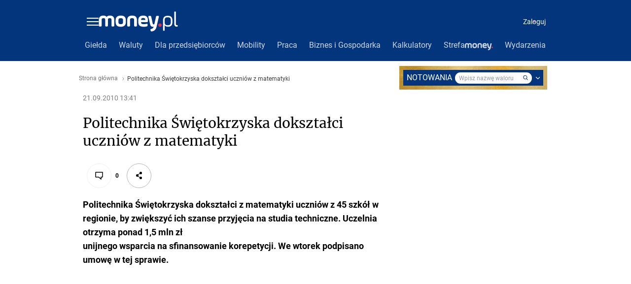

--- FILE ---
content_type: application/javascript
request_url: https://rek.www.wp.pl/gaf.js?rv=2&sn=money_money&pvid=919dd8f3384efc62abbf&rekids=235776&tVersion=D&siteVersion=b&phtml=www.money.pl%2Farchiwum%2Fwiadomosci_agencyjne%2Fpap%2Fartykul%2Fpolitechnika%3Bswietokrzyska%3Bdoksztalci%3Buczniow%3Bz%3Bmatematyki%2C178%2C0%2C679346.html&abtest=adtech%7CPRGM-1047%7CA%3Badtech%7CPU-335%7CB%3Badtech%7CPRG-3468%7CA%3Badtech%7CPRGM-1036%7CD%3Badtech%7CPRGM-1607%7CD%3Badtech%7CFP-76%7CA%3Badtech%7CPRGM-1356%7CA%3Badtech%7CPRGM-1419%7CC%3Badtech%7CPRGM-1589%7CA%3Badtech%7CPRGM-1576%7CA%3Badtech%7CPRGM-1443%7CA%3Badtech%7CPRGM-1587%7CA%3Badtech%7CPRGM-1615%7CA%3Badtech%7CPRGM-1215%7CC&PWA_adbd=0&highLayout=0&navType=navigate&cdl=0&ctype=article&ciab=IAB3%2CIAB-v3-137%2CIAB-v3-55%2CIAB5-5%2CIAB3-9&cid=6270037270226561&csystem=ncr&cdate=2010-09-21&ccategory=inne&REKtagi=uczniowie%3Bwiadomosci%3Bpap&vw=1280&vh=720&p1=0&excSlots=002&spin=hkjv5ono&bcv=2
body_size: 3066
content:
hkjv5ono({"spin":"hkjv5ono","bunch":235776,"context":{"dsa":false,"minor":false,"bidRequestId":"7751bd50-3274-4320-868a-2145921e8585","maConfig":{"timestamp":"2026-01-20T08:15:08.178Z"},"dfpConfig":{"timestamp":"2026-01-20T10:42:02.482Z"},"sda":[],"targeting":{"client":{},"server":{},"query":{"PWA_adbd":"0","REKtagi":"uczniowie;wiadomosci;pap","abtest":"adtech|PRGM-1047|A;adtech|PU-335|B;adtech|PRG-3468|A;adtech|PRGM-1036|D;adtech|PRGM-1607|D;adtech|FP-76|A;adtech|PRGM-1356|A;adtech|PRGM-1419|C;adtech|PRGM-1589|A;adtech|PRGM-1576|A;adtech|PRGM-1443|A;adtech|PRGM-1587|A;adtech|PRGM-1615|A;adtech|PRGM-1215|C","bcv":"2","ccategory":"inne","cdate":"2010-09-21","cdl":"0","ciab":"IAB3,IAB-v3-137,IAB-v3-55,IAB5-5,IAB3-9","cid":"6270037270226561","csystem":"ncr","ctype":"article","excSlots":"002","highLayout":"0","navType":"navigate","p1":"0","phtml":"www.money.pl/archiwum/wiadomosci_agencyjne/pap/artykul/politechnika;swietokrzyska;doksztalci;uczniow;z;matematyki,178,0,679346.html","pvid":"919dd8f3384efc62abbf","rekids":"235776","rv":"2","siteVersion":"b","sn":"money_money","spin":"hkjv5ono","tVersion":"D","vh":"720","vw":"1280"}},"directOnly":0,"geo":{"country":"840","region":"","city":""},"statid":"","mlId":"","rshsd":"14","isRobot":false,"curr":{"EUR":4.2279,"USD":3.6054,"CHF":4.5608,"GBP":4.8583},"rv":"2","status":{"advf":2,"ma":2,"ma_ads-bidder":2,"ma_cpv-bidder":2,"ma_high-cpm-bidder":2}},"slots":{"10":{"delivered":"","campaign":null,"dfpConfig":null},"11":{"delivered":"1","campaign":null,"dfpConfig":{"placement":"/89844762/Desktop_Money.pl_x11_art","roshash":"CGJM","ceil":100,"sizes":[[336,280],[640,280],[300,250]],"namedSizes":["fluid"],"div":"div-gpt-ad-x11-art","targeting":{"DFPHASH":"AEHK","emptygaf":"0"},"gfp":"CGJM"}},"12":{"delivered":"1","campaign":null,"dfpConfig":{"placement":"/89844762/Desktop_Money.pl_x12_art","roshash":"CGJM","ceil":100,"sizes":[[336,280],[640,280],[300,250]],"namedSizes":["fluid"],"div":"div-gpt-ad-x12-art","targeting":{"DFPHASH":"AEHK","emptygaf":"0"},"gfp":"CGJM"}},"13":{"delivered":"1","campaign":null,"dfpConfig":{"placement":"/89844762/Desktop_Money.pl_x13_art","roshash":"CGJM","ceil":100,"sizes":[[336,280],[640,280],[300,250]],"namedSizes":["fluid"],"div":"div-gpt-ad-x13-art","targeting":{"DFPHASH":"AEHK","emptygaf":"0"},"gfp":"CGJM"}},"14":{"delivered":"1","campaign":null,"dfpConfig":{"placement":"/89844762/Desktop_Money.pl_x14_art","roshash":"CGJM","ceil":100,"sizes":[[336,280],[640,280],[300,250]],"namedSizes":["fluid"],"div":"div-gpt-ad-x14-art","targeting":{"DFPHASH":"AEHK","emptygaf":"0"},"gfp":"CGJM"}},"15":{"delivered":"1","campaign":null,"dfpConfig":{"placement":"/89844762/Desktop_Money.pl_x15_art","roshash":"CGJM","ceil":100,"sizes":[[728,90],[970,300],[950,90],[980,120],[980,90],[970,150],[970,90],[970,250],[930,180],[950,200],[750,100],[970,66],[750,200],[960,90],[970,100],[750,300],[970,200],[950,300]],"namedSizes":["fluid"],"div":"div-gpt-ad-x15-art","targeting":{"DFPHASH":"AEHK","emptygaf":"0"},"gfp":"CGJM"}},"16":{"delivered":"","campaign":null,"dfpConfig":null},"17":{"delivered":"","campaign":null,"dfpConfig":null},"18":{"delivered":"","campaign":null,"dfpConfig":null},"19":{"delivered":"","campaign":null,"dfpConfig":null},"25":{"delivered":"1","campaign":null,"dfpConfig":{"placement":"/89844762/Desktop_Money.pl_x25_art","roshash":"CGJM","ceil":100,"sizes":[[336,280],[640,280],[300,250]],"namedSizes":["fluid"],"div":"div-gpt-ad-x25-art","targeting":{"DFPHASH":"AEHK","emptygaf":"0"},"gfp":"CGJM"}},"27":{"delivered":"1","campaign":null,"dfpConfig":{"placement":"/89844762/Desktop_Money.pl_x27_art","roshash":"CGJM","ceil":100,"sizes":[[160,600],[120,600]],"namedSizes":["fluid"],"div":"div-gpt-ad-x27-art","targeting":{"DFPHASH":"AEHK","emptygaf":"0"},"gfp":"CGJM"}},"28":{"delivered":"","campaign":null,"dfpConfig":null},"3":{"delivered":"1","campaign":null,"dfpConfig":{"placement":"/89844762/Desktop_Money.pl_x03_art","roshash":"CHKN","ceil":100,"sizes":[[728,90],[970,300],[950,90],[980,120],[980,90],[970,150],[970,90],[970,250],[930,180],[950,200],[750,100],[970,66],[750,200],[960,90],[970,100],[750,300],[970,200],[950,300]],"namedSizes":["fluid"],"div":"div-gpt-ad-x03-art","targeting":{"DFPHASH":"AFIL","emptygaf":"0"},"gfp":"CHKN"}},"32":{"delivered":"1","campaign":null,"dfpConfig":{"placement":"/89844762/Desktop_Money.pl_x32_art","roshash":"CGJM","ceil":100,"sizes":[[336,280],[640,280],[300,250]],"namedSizes":["fluid"],"div":"div-gpt-ad-x32-art","targeting":{"DFPHASH":"AEHK","emptygaf":"0"},"gfp":"CGJM"}},"33":{"delivered":"1","campaign":null,"dfpConfig":{"placement":"/89844762/Desktop_Money.pl_x33_art","roshash":"CGJM","ceil":100,"sizes":[[336,280],[640,280],[300,250]],"namedSizes":["fluid"],"div":"div-gpt-ad-x33-art","targeting":{"DFPHASH":"AEHK","emptygaf":"0"},"gfp":"CGJM"}},"35":{"delivered":"1","campaign":null,"dfpConfig":{"placement":"/89844762/Desktop_Money.pl_x35_art","roshash":"CGJM","ceil":100,"sizes":[[300,600],[300,250]],"namedSizes":["fluid"],"div":"div-gpt-ad-x35-art","targeting":{"DFPHASH":"AEHK","emptygaf":"0"},"gfp":"CGJM"}},"36":{"delivered":"1","campaign":null,"dfpConfig":{"placement":"/89844762/Desktop_Money.pl_x36_art","roshash":"CHKN","ceil":100,"sizes":[[300,600],[300,250]],"namedSizes":["fluid"],"div":"div-gpt-ad-x36-art","targeting":{"DFPHASH":"AFIL","emptygaf":"0"},"gfp":"CHKN"}},"37":{"lazy":1,"delivered":"1","campaign":{"id":"187756","adm":{"bunch":"235776","creations":[{"height":600,"showLabel":true,"src":"https://mamc.wpcdn.pl/187756/1754552634338/baner_ver_7A_300x600_px_.jpg","trackers":{"click":[""],"cview":["//ma.wp.pl/ma.gif?clid=dca45526c17aa056cf0f889dbba57020\u0026SN=money_money\u0026pvid=919dd8f3384efc62abbf\u0026action=cvimp\u0026pg=www.money.pl\u0026par=workfID%3D187756%26is_adblock%3D0%26contentID%3D6270037270226561%26bidReqID%3D7751bd50-3274-4320-868a-2145921e8585%26slotID%3D037%26cur%3DPLN%26test%3D0%26iabSiteCategories%3D%26sn%3Dmoney_money%26hBudgetRate%3DCFILORU%26rekid%3D235776%26inver%3D2%26domain%3Dwww.money.pl%26editedTimestamp%3D1767358812%26geo%3D840%253B%253B%26partnerID%3D%26userID%3D__UNKNOWN_TELL_US__%26client_id%3D38851%26platform%3D8%26publisherID%3D308%26tpID%3D1399478%26seatID%3Ddca45526c17aa056cf0f889dbba57020%26billing%3Dcpv%26order%3D252400%26source%3DTG%26isDev%3Dfalse%26device%3DPERSONAL_COMPUTER%26slotSizeWxH%3D300x600%26creationID%3D1464989%26targetDomain%3Dwp.pl%26org_id%3D25%26emission%3D3008753%26hBidPrice%3DCFILORU%26bidderID%3D11%26ip%3DnCDSVYCrkuPJZlfpUu4nRve6rCJVwuhByjalcMDmj4U%26ttl%3D1769089346%26is_robot%3D0%26pvid%3D919dd8f3384efc62abbf%26medium%3Ddisplay%26conversionValue%3D0%26ssp%3Dwp.pl%26seatFee%3DNZZisIgNqQpQokQ4-Slr6JdVzuf5jXCNgtBkkMWX4Tk%26pricingModel%3DQ6SZnDGqSN-O0wnW1pAQywS_ws-hlYNOPde9i_V4bGU%26iabPageCategories%3D%26bidTimestamp%3D1769002946%26utility%3DKtdXD_F2eR_pCpPMVeKpfr0hmLbvrKyrmvaF9DO41nOmkXdI7p9oVyOnLIiigAJ9"],"impression":["//ma.wp.pl/ma.gif?clid=dca45526c17aa056cf0f889dbba57020\u0026SN=money_money\u0026pvid=919dd8f3384efc62abbf\u0026action=delivery\u0026pg=www.money.pl\u0026par=platform%3D8%26publisherID%3D308%26tpID%3D1399478%26seatID%3Ddca45526c17aa056cf0f889dbba57020%26billing%3Dcpv%26order%3D252400%26source%3DTG%26isDev%3Dfalse%26device%3DPERSONAL_COMPUTER%26slotSizeWxH%3D300x600%26creationID%3D1464989%26targetDomain%3Dwp.pl%26org_id%3D25%26emission%3D3008753%26hBidPrice%3DCFILORU%26bidderID%3D11%26ip%3DnCDSVYCrkuPJZlfpUu4nRve6rCJVwuhByjalcMDmj4U%26ttl%3D1769089346%26is_robot%3D0%26pvid%3D919dd8f3384efc62abbf%26medium%3Ddisplay%26conversionValue%3D0%26ssp%3Dwp.pl%26seatFee%3DNZZisIgNqQpQokQ4-Slr6JdVzuf5jXCNgtBkkMWX4Tk%26pricingModel%3DQ6SZnDGqSN-O0wnW1pAQywS_ws-hlYNOPde9i_V4bGU%26iabPageCategories%3D%26bidTimestamp%3D1769002946%26utility%3DKtdXD_F2eR_pCpPMVeKpfr0hmLbvrKyrmvaF9DO41nOmkXdI7p9oVyOnLIiigAJ9%26workfID%3D187756%26is_adblock%3D0%26contentID%3D6270037270226561%26bidReqID%3D7751bd50-3274-4320-868a-2145921e8585%26slotID%3D037%26cur%3DPLN%26test%3D0%26iabSiteCategories%3D%26sn%3Dmoney_money%26hBudgetRate%3DCFILORU%26rekid%3D235776%26inver%3D2%26domain%3Dwww.money.pl%26editedTimestamp%3D1767358812%26geo%3D840%253B%253B%26partnerID%3D%26userID%3D__UNKNOWN_TELL_US__%26client_id%3D38851"],"view":["//ma.wp.pl/ma.gif?clid=dca45526c17aa056cf0f889dbba57020\u0026SN=money_money\u0026pvid=919dd8f3384efc62abbf\u0026action=view\u0026pg=www.money.pl\u0026par=tpID%3D1399478%26seatID%3Ddca45526c17aa056cf0f889dbba57020%26billing%3Dcpv%26order%3D252400%26source%3DTG%26isDev%3Dfalse%26device%3DPERSONAL_COMPUTER%26slotSizeWxH%3D300x600%26creationID%3D1464989%26targetDomain%3Dwp.pl%26org_id%3D25%26emission%3D3008753%26hBidPrice%3DCFILORU%26bidderID%3D11%26ip%3DnCDSVYCrkuPJZlfpUu4nRve6rCJVwuhByjalcMDmj4U%26ttl%3D1769089346%26is_robot%3D0%26pvid%3D919dd8f3384efc62abbf%26medium%3Ddisplay%26conversionValue%3D0%26ssp%3Dwp.pl%26seatFee%3DNZZisIgNqQpQokQ4-Slr6JdVzuf5jXCNgtBkkMWX4Tk%26pricingModel%3DQ6SZnDGqSN-O0wnW1pAQywS_ws-hlYNOPde9i_V4bGU%26iabPageCategories%3D%26bidTimestamp%3D1769002946%26utility%3DKtdXD_F2eR_pCpPMVeKpfr0hmLbvrKyrmvaF9DO41nOmkXdI7p9oVyOnLIiigAJ9%26workfID%3D187756%26is_adblock%3D0%26contentID%3D6270037270226561%26bidReqID%3D7751bd50-3274-4320-868a-2145921e8585%26slotID%3D037%26cur%3DPLN%26test%3D0%26iabSiteCategories%3D%26sn%3Dmoney_money%26hBudgetRate%3DCFILORU%26rekid%3D235776%26inver%3D2%26domain%3Dwww.money.pl%26editedTimestamp%3D1767358812%26geo%3D840%253B%253B%26partnerID%3D%26userID%3D__UNKNOWN_TELL_US__%26client_id%3D38851%26platform%3D8%26publisherID%3D308"]},"transparentPlaceholder":false,"type":"image","url":"https://energiajutra.wp.pl/","width":300}],"redir":"https://ma.wp.pl/redirma?SN=money_money\u0026pvid=919dd8f3384efc62abbf\u0026par=seatID%3Ddca45526c17aa056cf0f889dbba57020%26order%3D252400%26creationID%3D1464989%26hBidPrice%3DCFILORU%26ip%3DnCDSVYCrkuPJZlfpUu4nRve6rCJVwuhByjalcMDmj4U%26seatFee%3DNZZisIgNqQpQokQ4-Slr6JdVzuf5jXCNgtBkkMWX4Tk%26bidTimestamp%3D1769002946%26workfID%3D187756%26is_adblock%3D0%26billing%3Dcpv%26slotSizeWxH%3D300x600%26targetDomain%3Dwp.pl%26bidderID%3D11%26hBudgetRate%3DCFILORU%26domain%3Dwww.money.pl%26platform%3D8%26is_robot%3D0%26pvid%3D919dd8f3384efc62abbf%26slotID%3D037%26test%3D0%26rekid%3D235776%26inver%3D2%26tpID%3D1399478%26isDev%3Dfalse%26org_id%3D25%26emission%3D3008753%26userID%3D__UNKNOWN_TELL_US__%26conversionValue%3D0%26ssp%3Dwp.pl%26pricingModel%3DQ6SZnDGqSN-O0wnW1pAQywS_ws-hlYNOPde9i_V4bGU%26iabPageCategories%3D%26contentID%3D6270037270226561%26iabSiteCategories%3D%26medium%3Ddisplay%26cur%3DPLN%26geo%3D840%253B%253B%26device%3DPERSONAL_COMPUTER%26utility%3DKtdXD_F2eR_pCpPMVeKpfr0hmLbvrKyrmvaF9DO41nOmkXdI7p9oVyOnLIiigAJ9%26editedTimestamp%3D1767358812%26partnerID%3D%26publisherID%3D308%26source%3DTG%26ttl%3D1769089346%26client_id%3D38851%26bidReqID%3D7751bd50-3274-4320-868a-2145921e8585%26sn%3Dmoney_money\u0026url=","slot":"37"},"creative":{"Id":"1464989","provider":"ma_cpv-bidder","roshash":"CFIL","height":600,"width":300,"touchpointId":"1399478","source":{"bidder":"cpv-bidder"}},"sellingModel":{"model":"CPM_INT"}},"dfpConfig":{"placement":"/89844762/Desktop_Money.pl_x37_art","roshash":"CGJM","ceil":100,"sizes":[[300,600],[300,250]],"namedSizes":["fluid"],"div":"div-gpt-ad-x37-art","targeting":{"DFPHASH":"AEHK","emptygaf":"0"},"gfp":"CGJM"}},"40":{"delivered":"1","campaign":null,"dfpConfig":{"placement":"/89844762/Desktop_Money.pl_x40","roshash":"CHKN","ceil":100,"sizes":[[300,250]],"namedSizes":["fluid"],"div":"div-gpt-ad-x40","targeting":{"DFPHASH":"AFIL","emptygaf":"0"},"gfp":"CHKN"}},"5":{"delivered":"1","campaign":null,"dfpConfig":{"placement":"/89844762/Desktop_Money.pl_x05_art","roshash":"CHKN","ceil":100,"sizes":[[300,250]],"namedSizes":["fluid"],"div":"div-gpt-ad-x05-art","targeting":{"DFPHASH":"AFIL","emptygaf":"0"},"gfp":"CHKN"}},"50":{"delivered":"1","campaign":null,"dfpConfig":{"placement":"/89844762/Desktop_Money.pl_x50_art","roshash":"CGJM","ceil":100,"sizes":[[728,90],[970,300],[950,90],[980,120],[980,90],[970,150],[970,90],[970,250],[930,180],[950,200],[750,100],[970,66],[750,200],[960,90],[970,100],[750,300],[970,200],[950,300]],"namedSizes":["fluid"],"div":"div-gpt-ad-x50-art","targeting":{"DFPHASH":"AEHK","emptygaf":"0"},"gfp":"CGJM"}},"52":{"delivered":"1","campaign":null,"dfpConfig":{"placement":"/89844762/Desktop_Money.pl_x52_art","roshash":"CGJM","ceil":100,"sizes":[[300,250]],"namedSizes":["fluid"],"div":"div-gpt-ad-x52-art","targeting":{"DFPHASH":"AEHK","emptygaf":"0"},"gfp":"CGJM"}},"521":{"delivered":"1","campaign":null,"dfpConfig":{"placement":"/89844762/Desktop_Money.pl_x521_art","roshash":"CGJM","ceil":100,"sizes":[[336,280],[640,280],[300,250]],"namedSizes":["fluid"],"div":"div-gpt-ad-x521-art","targeting":{"DFPHASH":"AEHK","emptygaf":"0"},"gfp":"CGJM"}},"522":{"delivered":"1","campaign":null,"dfpConfig":{"placement":"/89844762/Desktop_Money.pl_x522_art","roshash":"CGJM","ceil":100,"sizes":[[336,280],[640,280],[300,250]],"namedSizes":["fluid"],"div":"div-gpt-ad-x522-art","targeting":{"DFPHASH":"AEHK","emptygaf":"0"},"gfp":"CGJM"}},"523":{"delivered":"1","campaign":null,"dfpConfig":{"placement":"/89844762/Desktop_Money.pl_x523_art","roshash":"CGJM","ceil":100,"sizes":[[336,280],[640,280],[300,250]],"namedSizes":["fluid"],"div":"div-gpt-ad-x523-art","targeting":{"DFPHASH":"AEHK","emptygaf":"0"},"gfp":"CGJM"}},"529":{"delivered":"1","campaign":null,"dfpConfig":{"placement":"/89844762/Desktop_Money.pl_x529","roshash":"CGJM","ceil":100,"sizes":[[300,250]],"namedSizes":["fluid"],"div":"div-gpt-ad-x529","targeting":{"DFPHASH":"AEHK","emptygaf":"0"},"gfp":"CGJM"}},"53":{"delivered":"1","campaign":null,"dfpConfig":{"placement":"/89844762/Desktop_Money.pl_x53_art","roshash":"CGJM","ceil":100,"sizes":[[728,90],[970,300],[950,90],[980,120],[980,90],[970,150],[970,600],[970,90],[970,250],[930,180],[950,200],[750,100],[970,66],[750,200],[960,90],[970,100],[750,300],[970,200],[940,600]],"namedSizes":["fluid"],"div":"div-gpt-ad-x53-art","targeting":{"DFPHASH":"AEHK","emptygaf":"0"},"gfp":"CGJM"}},"531":{"delivered":"1","campaign":null,"dfpConfig":{"placement":"/89844762/Desktop_Money.pl_x531","roshash":"CGJM","ceil":100,"sizes":[[300,250]],"namedSizes":["fluid"],"div":"div-gpt-ad-x531","targeting":{"DFPHASH":"AEHK","emptygaf":"0"},"gfp":"CGJM"}},"541":{"delivered":"1","campaign":null,"dfpConfig":{"placement":"/89844762/Desktop_Money.pl_x541_art","roshash":"CGJM","ceil":100,"sizes":[[300,600],[300,250]],"namedSizes":["fluid"],"div":"div-gpt-ad-x541-art","targeting":{"DFPHASH":"AEHK","emptygaf":"0"},"gfp":"CGJM"}},"59":{"delivered":"1","campaign":null,"dfpConfig":{"placement":"/89844762/Desktop_Money.pl_x59_art","roshash":"CGJM","ceil":100,"sizes":[[300,600],[300,250]],"namedSizes":["fluid"],"div":"div-gpt-ad-x59-art","targeting":{"DFPHASH":"AEHK","emptygaf":"0"},"gfp":"CGJM"}},"6":{"delivered":"","campaign":null,"dfpConfig":null},"61":{"delivered":"1","campaign":null,"dfpConfig":{"placement":"/89844762/Desktop_Money.pl_x61_art","roshash":"CGJM","ceil":100,"sizes":[[336,280],[640,280],[300,250]],"namedSizes":["fluid"],"div":"div-gpt-ad-x61-art","targeting":{"DFPHASH":"AEHK","emptygaf":"0"},"gfp":"CGJM"}},"63":{"delivered":"","campaign":null,"dfpConfig":null},"67":{"delivered":"1","campaign":null,"dfpConfig":{"placement":"/89844762/Desktop_Money.pl_x67_art","roshash":"CFLO","ceil":100,"sizes":[[300,50]],"namedSizes":["fluid"],"div":"div-gpt-ad-x67-art","targeting":{"DFPHASH":"ADJM","emptygaf":"0"},"gfp":"CFLO"}},"70":{"delivered":"1","campaign":null,"dfpConfig":{"placement":"/89844762/Desktop_Money.pl_x70_art","roshash":"CGJM","ceil":100,"sizes":[[728,90],[970,300],[950,90],[980,120],[980,90],[970,150],[970,90],[970,250],[930,180],[950,200],[750,100],[970,66],[750,200],[960,90],[970,100],[750,300],[970,200],[950,300]],"namedSizes":["fluid"],"div":"div-gpt-ad-x70-art","targeting":{"DFPHASH":"AEHK","emptygaf":"0"},"gfp":"CGJM"}},"72":{"delivered":"1","campaign":null,"dfpConfig":{"placement":"/89844762/Desktop_Money.pl_x72_art","roshash":"CGJM","ceil":100,"sizes":[[300,250]],"namedSizes":["fluid"],"div":"div-gpt-ad-x72-art","targeting":{"DFPHASH":"AEHK","emptygaf":"0"},"gfp":"CGJM"}},"79":{"delivered":"1","campaign":null,"dfpConfig":{"placement":"/89844762/Desktop_Money.pl_x79_art","roshash":"CGJM","ceil":100,"sizes":[[300,600],[300,250]],"namedSizes":["fluid"],"div":"div-gpt-ad-x79-art","targeting":{"DFPHASH":"AEHK","emptygaf":"0"},"gfp":"CGJM"}},"8":{"delivered":"","campaign":null,"dfpConfig":null},"80":{"delivered":"1","campaign":null,"dfpConfig":{"placement":"/89844762/Desktop_Money.pl_x80_art","roshash":"CFNQ","ceil":100,"sizes":[[1,1]],"namedSizes":["fluid"],"div":"div-gpt-ad-x80-art","isNative":1,"targeting":{"DFPHASH":"ADLO","emptygaf":"0"},"gfp":"CFNQ"}},"81":{"delivered":"1","campaign":null,"dfpConfig":{"placement":"/89844762/Desktop_Money.pl_x81_art","roshash":"CFNQ","ceil":100,"sizes":[[1,1]],"namedSizes":["fluid"],"div":"div-gpt-ad-x81-art","isNative":1,"targeting":{"DFPHASH":"ADLO","emptygaf":"0"},"gfp":"CFNQ"}},"810":{"delivered":"","campaign":null,"dfpConfig":null},"811":{"delivered":"","campaign":null,"dfpConfig":null},"812":{"delivered":"","campaign":null,"dfpConfig":null},"813":{"delivered":"","campaign":null,"dfpConfig":null},"814":{"delivered":"","campaign":null,"dfpConfig":null},"815":{"delivered":"","campaign":null,"dfpConfig":null},"816":{"delivered":"","campaign":null,"dfpConfig":null},"817":{"delivered":"","campaign":null,"dfpConfig":null},"82":{"delivered":"1","campaign":null,"dfpConfig":{"placement":"/89844762/Desktop_Money.pl_x82_art","roshash":"CFNQ","ceil":100,"sizes":[[1,1]],"namedSizes":["fluid"],"div":"div-gpt-ad-x82-art","isNative":1,"targeting":{"DFPHASH":"ADLO","emptygaf":"0"},"gfp":"CFNQ"}},"826":{"delivered":"","campaign":null,"dfpConfig":null},"827":{"delivered":"","campaign":null,"dfpConfig":null},"828":{"delivered":"","campaign":null,"dfpConfig":null},"83":{"delivered":"1","campaign":null,"dfpConfig":{"placement":"/89844762/Desktop_Money.pl_x83_art","roshash":"CFNQ","ceil":100,"sizes":[[1,1]],"namedSizes":["fluid"],"div":"div-gpt-ad-x83-art","isNative":1,"targeting":{"DFPHASH":"ADLO","emptygaf":"0"},"gfp":"CFNQ"}},"89":{"delivered":"","campaign":null,"dfpConfig":null},"90":{"delivered":"1","campaign":null,"dfpConfig":{"placement":"/89844762/Desktop_Money.pl_x90_art","roshash":"CGJM","ceil":100,"sizes":[[728,90],[970,300],[950,90],[980,120],[980,90],[970,150],[970,90],[970,250],[930,180],[950,200],[750,100],[970,66],[750,200],[960,90],[970,100],[750,300],[970,200],[950,300]],"namedSizes":["fluid"],"div":"div-gpt-ad-x90-art","targeting":{"DFPHASH":"AEHK","emptygaf":"0"},"gfp":"CGJM"}},"92":{"delivered":"1","campaign":null,"dfpConfig":{"placement":"/89844762/Desktop_Money.pl_x92_art","roshash":"CGJM","ceil":100,"sizes":[[300,250]],"namedSizes":["fluid"],"div":"div-gpt-ad-x92-art","targeting":{"DFPHASH":"AEHK","emptygaf":"0"},"gfp":"CGJM"}},"93":{"delivered":"1","campaign":null,"dfpConfig":{"placement":"/89844762/Desktop_Money.pl_x93_art","roshash":"CGJM","ceil":100,"sizes":[[300,600],[300,250]],"namedSizes":["fluid"],"div":"div-gpt-ad-x93-art","targeting":{"DFPHASH":"AEHK","emptygaf":"0"},"gfp":"CGJM"}},"94":{"delivered":"1","campaign":null,"dfpConfig":{"placement":"/89844762/Desktop_Money.pl_x94_art","roshash":"CGJM","ceil":100,"sizes":[[300,600],[300,250]],"namedSizes":["fluid"],"div":"div-gpt-ad-x94-art","targeting":{"DFPHASH":"AEHK","emptygaf":"0"},"gfp":"CGJM"}},"95":{"delivered":"1","campaign":null,"dfpConfig":{"placement":"/89844762/Desktop_Money.pl_x95_art","roshash":"CGJM","ceil":100,"sizes":[[300,600],[300,250]],"namedSizes":["fluid"],"div":"div-gpt-ad-x95-art","targeting":{"DFPHASH":"AEHK","emptygaf":"0"},"gfp":"CGJM"}},"99":{"delivered":"1","campaign":null,"dfpConfig":{"placement":"/89844762/Desktop_Money.pl_x99_art","roshash":"CGJM","ceil":100,"sizes":[[300,600],[300,250]],"namedSizes":["fluid"],"div":"div-gpt-ad-x99-art","targeting":{"DFPHASH":"AEHK","emptygaf":"0"},"gfp":"CGJM"}}},"bdd":{}});